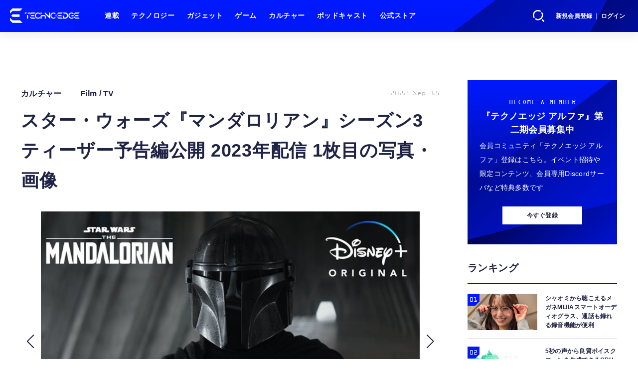

--- FILE ---
content_type: text/html; charset=utf-8
request_url: https://www.techno-edge.net/article/img/2022/09/15/287/1786.html
body_size: 11053
content:
<!doctype html>
<html lang="ja" prefix="og: http://ogp.me/ns#">
<head>
<meta charset="UTF-8">
<meta name="viewport" content="width=device-width, initial-scale=1, user-scalable=yes">
<meta property="fb:app_id" content="586436472983999">
<link rel="stylesheet" href="/base/css/a.css?__=2026010602">
<script type="text/javascript">
(function(w,k,v,k2,v2) {
  w[k]=v; w[k2]=v2;
  var val={}; val[k]=v; val[k2]=v2;
  (w.dataLayer=w.dataLayer||[]).push(val);
})(window, 'tpl_name', 'pages/image', 'tpl_page', 'image');
</script>
<script src="/base/scripts/jquery-3.6.0.min.js"></script>
<script type="text/javascript" async src="/base/scripts/a.min.js?__=2026010602"></script>

        
            <title>スター・ウォーズ『マンダロリアン』シーズン3 ティーザー予告編公開 2023年配信 1枚目の写真・画像 | テクノエッジ TechnoEdge</title>
    <meta name="keywords" content="スター・ウォーズ『マンダロリアン』シーズン3 ティーザー予告編公開 2023年配信,画像,写真,ニュース,テクノエッジ TechnoEdge">
    <meta name="description" content="ファンイベントD23 Expo で、ディズニーがスター・ウォーズ実写シリーズ『マンダロリアン』シーズン3のティーザー予告編を公開しました。 Disney スター・ウォーズ『マンダロリアン』シーズン3 ティーザー予告編公開 2023年配信 1枚目の写真・画像">
    <meta name="thumbnail" content="https://www.techno-edge.net/imgs/ogp_f/1786.jpg">

        
              <meta name="twitter:title" content="スター・ウォーズ『マンダロリアン』シーズン3 ティーザー予告編公開 2023年配信 1枚目の写真・画像 | テクノエッジ TechnoEdge">
      <meta name="twitter:card" content="photo">
      <meta name="twitter:site" content="@TechnoedgeJP">
      <meta name="twitter:url" content="https://www.techno-edge.net/article/img/2022/09/15/287/1786.html">
      <meta name="twitter:image" content="https://www.techno-edge.net/imgs/p/IZmI57Jd3Vx2SpHeg6RFh-_YK5bhlZSTkpGQ/1786.jpg">
    
        <meta property="og:title" content="スター・ウォーズ『マンダロリアン』シーズン3 ティーザー予告編公開 2023年配信 1枚目の写真・画像 | テクノエッジ TechnoEdge">
    <meta property="og:description" content="ファンイベントD23 Expo で、ディズニーがスター・ウォーズ実写シリーズ『マンダロリアン』シーズン3のティーザー予告編を公開しました。 Disney スター・ウォーズ『マンダロリアン』シーズン3 ティーザー予告編公開 2023年配信 1枚目の写真・画像">

    
    <meta property="og:type" content="article">
  <meta property="og:site_name" content="テクノエッジ TechnoEdge">
  <meta property="og:url" content="https://www.techno-edge.net/article/img/2022/09/15/287/1786.html">
    <meta property="og:image" content="https://www.techno-edge.net/imgs/ogp_f/1786.jpg">

<link rel="apple-touch-icon" sizes="76x76" href="/base/images/touch-icon-76.png?__=2026010602">
<link rel="apple-touch-icon" sizes="120x120" href="/base/images/touch-icon-120.png?__=2026010602">
<link rel="apple-touch-icon" sizes="152x152" href="/base/images/touch-icon-152.png?__=2026010602">
<link rel="apple-touch-icon" sizes="180x180" href="/base/images/touch-icon-180.png?__=2026010602">

<meta name='robots' content='max-image-preview:large' /><meta name="cXenseParse:iid-articleid" content="287">
<meta name="cXenseParse:iid-article-title" content="スター・ウォーズ『マンダロリアン』シーズン3 ティーザー予告編公開 2023年配信">
<meta name="cXenseParse:iid-page-type" content="画像ページ">
<meta name="cXenseParse:iid-page-name" content="image">
<meta name="cXenseParse:iid-category" content="カルチャー">
<meta name="cXenseParse:iid-subcategory" content="Film / TV">
<meta name="cXenseParse:iid-hidden-adsense" content="false">
<meta name="cXenseParse:iid-hidden-other-ad" content="false">
<meta name="cXenseParse:iid-giga-name" content="Star Wars">
<meta name="cXenseParse:iid-giga-name" content="Disney Plus">
<meta name="cXenseParse:iid-giga-name" content="Ittousai">
<meta name="cXenseParse:iid-article-type" content="通常記事">
<meta name="cXenseParse:iid-provider-name" content="テクノエッジ TechnoEdge">
<meta name="cXenseParse:author" content="Ittousai">
<meta name="cXenseParse:recs:publishtime" content="2022-09-15T18:33:50+0900">
<meta name="cxenseparse:iid-publish-yyyy" content="2022">
<meta name="cxenseparse:iid-publish-yyyymm" content="202209">
<meta name="cxenseparse:iid-publish-yyyymmdddd" content="20220915">
<!-- ここにスクリプトなどを置いてください -->
<meta name='ir-site-verification-token' value='88789769' />

<!-- テーマカラー -->
<meta name="theme-color" content="#0019FF">
<!-- テーマカラー　モード指定 -->
<meta name="theme-color" media="(prefers-color-scheme: light)" content="#0019FF">
<meta name="theme-color" media="(prefers-color-scheme: dark)" content="#0019FF">

<link rel="stylesheet" href="https://use.typekit.net/tvx5yqd.css">

<link rel="stylesheet" href="https://cdnjs.cloudflare.com/ajax/libs/Swiper/8.2.4/swiper-bundle.min.css" integrity="sha512-olodyt/aRzIO9o/gZkW0xrVyYDFtBZ+PjH/T/o74P4jLADOwHqyB8LGmcqbbiaWnlsn1VYEadotewGO3y4Y3fQ==" crossorigin="anonymous" referrerpolicy="no-referrer" />
<script src="https://cdnjs.cloudflare.com/ajax/libs/Swiper/8.2.4/swiper-bundle.min.js" integrity="sha512-Hvn3pvXhhG39kmZ8ue3K8hw8obT4rfLXHE5n+IWNCMkR6oV3cfkQNUQqVvX3fNJO/JtFeo/MfLmqp5bqAT+8qg==" crossorigin="anonymous" referrerpolicy="no-referrer"></script>
<script src="https://cdnjs.cloudflare.com/ajax/libs/body-scroll-lock/3.1.5/bodyScrollLock.min.js" integrity="sha512-HowizSDbQl7UPEAsPnvJHlQsnBmU2YMrv7KkTBulTLEGz9chfBoWYyZJL+MUO6p/yBuuMO/8jI7O29YRZ2uBlA==" crossorigin="anonymous" referrerpolicy="no-referrer"></script>
<link rel="stylesheet" href="https://cdnjs.cloudflare.com/ajax/libs/Modaal/0.4.4/css/modaal.min.css" integrity="sha512-hy4ogK/McVqjtA/tuCa8SMmrk9gydD+Mlj3E7rAIj8EbSAuj1hOJxjG5tx6ShzUar16ccfESGj4nO3HiK6WIyQ==" crossorigin="anonymous" referrerpolicy="no-referrer" />
<script src="https://cdnjs.cloudflare.com/ajax/libs/Modaal/0.4.4/js/modaal.min.js" integrity="sha512-nHgjiAB+J6KrOqNCT7NFIkxXZ/ZYrSFLm1herueNG50Sy8yz9nnCXsugcuzG2d500D/a0dH8huUwC26mZs24uw==" crossorigin="anonymous" referrerpolicy="no-referrer"></script>

<script src="/base/scripts/mms-customize.js"></script><script async src="https://securepubads.g.doubleclick.net/tag/js/gpt.js"></script>
<script>
  window.googletag = window.googletag || {cmd: []};
  var cX = cX || {}; cX.callQueue = cX.callQueue || [];
  cX.callQueue.push(['invoke', function() {
    googletag.cmd.push(function() {
      var sizeMapping = googletag.sizeMapping().addSize([768,0], [[728,90], [728,250], [970,250], [1,1]]).addSize([0,0], [[320,100], [1,1]]).build();
      googletag.defineSlot('/2261101/techno-edge_rwd_header2', [[320, 100], [728, 90], [728,250], [970,250]], 'div-gpt-ad-header2').defineSizeMapping(sizeMapping).addService(googletag.pubads()).setCollapseEmptyDiv(true);
      googletag.defineSlot('/2261101/techno-edge_rwd_wide1', [[320, 100], [728, 90], [970,250]], 'div-gpt-ad-wide1').defineSizeMapping(sizeMapping).addService(googletag.pubads()).setCollapseEmptyDiv(true);
      googletag.defineSlot('/2261101/techno-edge_rwd_right1', [[300,250], [300,600], [300,500]], 'div-gpt-ad-right1').addService(googletag.pubads()).setCollapseEmptyDiv(true);
      googletag.defineSlot('/2261101/techno-edge_rwd_right2', [[300,250], [300,600], [300,500]], 'div-gpt-ad-right2').addService(googletag.pubads()).setCollapseEmptyDiv(true);
      googletag.pubads().setTargeting('dc', window.innerWidth < 768 ? 'dcs' : 'dcp');
      googletag.pubads().setTargeting('CxSegments', cX.getUserSegmentIds({persistedQueryId:'103c35db41bdb997c80835fa7c8343832c9821e5'}));
      googletag.pubads().enableSingleRequest();
      googletag.enableServices();
    });
  }]);
</script>

<link rel="canonical" href="https://www.techno-edge.net/article/img/2022/09/15/287/1786.html">
<link rel="alternate" media="only screen and (max-width: 640px)" href="https://www.techno-edge.net/article/img/2022/09/15/287/1786.html">
<link rel="alternate" type="application/rss+xml" title="RSS" href="https://www.techno-edge.net/rss20/index.rdf">

</head>

<body class="thm-page-arti-image page-cate--culture page-cate--culture-film page-subcate--film" data-nav="culture">
<script>var dataLayer = dataLayer || [];dataLayer.push({'customCategory': 'culture','customSubCategory': 'film','customProvider': 'テクノエッジ TechnoEdge','customAuthorId': '1','customAuthorName': 'Ittousai','customPrimaryGigaId': '400','customPrimaryGigaName': 'Star Wars'});</script><noscript><iframe src="//www.googletagmanager.com/ns.html?id=GTM-MWBD5H2" height="0" width="0" style="display:none;visibility:hidden"></iframe></noscript>
<script>
(function(w,d,s,l,i){w[l]=w[l]||[];w[l].push({'gtm.start':
new Date().getTime(),event:'gtm.js'});var f=d.getElementsByTagName(s)[0],
j=d.createElement(s),dl=l!='dataLayer'?'&l='+l:'';j.async=true;j.src=
'//www.googletagmanager.com/gtm.js?id='+i+dl;f.parentNode.insertBefore(j,f);
})(window,document,'script','dataLayer','GTM-MWBD5H2');
</script>

<header class="thm-header">
  <div class="header-wrapper cf">
<div class="header-logo">
  <a class="link" href="https://www.techno-edge.net/" data-sub-title=""><img class="logo" src="/base/images/header-logo.2026010602.png" alt="テクノエッジ TechnoEdge"></a>
</div><div class="header-menu-buttons">
  <button type="button" class="btn-header-search">検索</button>
  <button type="button" class="btn-header-menu">メニュー</button>
  <button type="button" class="btn-header-sign-up-in" data-modal="mms-sign-in">新規会員登録 ｜ ログイン</button>
  <button type="button" class="btn-header-member"><img  alt="" /></button>
</div><div class="header-search">
  <div class="inner">
  	<form action="/pages/search.html" method="get">
      <div class="form-search">
        <div class="form-search-input"><input type="text" name="q" placeholder="記事を検索する" /></div>
      </div>
    </form>
  </div>
</div><div class="header-menu-navi">
  <div class="inner">

  <nav class="thm-nav global-nav js-global-nav">
    <ul class="nav-main-menu js-main-menu">

      <li class="item js-nav-home">
        <a class="link" href="/pages/series.html">連載</a>
      </li>

      <li class="item js-nav-technology">
        <a class="link" href="/category/technology/latest/">テクノロジー</a>
      </li>

      <li class="item js-nav-gadget">
        <a class="link" href="/category/gadget/latest/">ガジェット</a>
      </li>

      <li class="item js-nav-gaming">
        <a class="link" href="/category/gaming/latest/">ゲーム</a>
      </li>

      <li class="item js-nav-culture">
        <a class="link" href="/category/culture/latest/">カルチャー</a>
      </li>

      <li class="item js-nav-podcast">
        <a class="link" href="/pages/podcast.html">ポッドキャスト</a>
      </li>

      <li class="item js-nav-store">
        <a class="link" href="/pages/store.html">公式ストア</a>
      </li>
    </ul>
  </nav>

  <div class="header-sns">
    <div class="header-sns-title">FOLLOW US</div>
    <ul class="sns-list">
      <li class="sns-item sns-item--twitter"><a href="https://twitter.com/TechnoEdgeJP" target="_blank" rel="nofollow"><img src="/base/images/icon_sns_xtwitter03.svg" width="18" height="18" alt="X"></a></li>
      <li class="sns-item sns-item--rss"><a href="/rss20/index.rdf" target="_blank" rel="nofollow"><img src="/base/images/icon_sns_rss02.svg" width="20" height="20" alt="rss"></a></li>
      <li class="sns-item sns-item--youtube"><a href="https://www.youtube.com/@techno-edge" target="_blank" rel="nofollow"><img src="/base/images/youtube_social_circle_red.png" width="22" height="22" alt="youtube"></a></li>
    </ul>
  </div>

  </div>
</div><div class="header-sign-up-in">
  <a href="#" data-modal="mms-sign-in">新規会員登録 ｜ ログイン</a>
</div>

<div class="header-menu-member">
  <div class="inner">
    <div class="member-avater">
      <div class="member-avater-img"><img alt="" /></div>
      <div class="member-avater-name"></div>
    </div>
    <ul class="member-menu">
      <li><a href="#" data-modal="mms-edit-profile">個人設定</a></li>
      <li><a href="#" data-modal="mms-change-plan">プラン変更</a></li>
      <li><a href="#" data-modal="mms-history">プラン履歴</a></li>
      <li><a href="#" data-modal="mms-change-password">パスワード変更</a></li>
      <li><a href="#" class="btn-header-logout" data-modal="mms-log-out">ログアウト</a></li>
    </ul>
  </div>
</div>
  </div>
<!-- global_nav -->
</header>

<div class="thm-body cf">
  <div class="breadcrumb">
<span id="breadcrumbTop"><a class="link" href="https://www.techno-edge.net/"><span class="item icon icon-bc--home">ホーム</span></a></span>
<i class="separator icon icon-bc--arrow"> › </i>
<span id="BreadcrumbSecond">
  <a class="link" href="/category/culture/">
    <span class="item icon icon-bc--culture">カルチャー</span>
  </a>
</span>
<i class="separator icon icon-bc--arrow"> › </i>
<span id="BreadcrumbThird">
  <a class="link" href="/category/culture/film/latest/">
    <span class="item icon icon-bc--film">Film / TV</span>
  </a>
</span>
<i class="separator icon icon-bc--arrow"> › </i>

    <span id="breadcrumbLast"><a class="link" href="/article/2022/09/15/287.html"><span class="item icon icon-bc--article">記事</span></a></span>
    <i class="separator icon icon-bc--arrow"> › </i>

    <span class="item">写真・画像</span>
  </div>
  <main class="thm-main">
<div class="ad-banner ad-banner--headerbanner">
<div id='div-gpt-ad-header2' style="min-width:320px;min-height:100px;">
  <script>
    cX.callQueue.push(['invoke', function() {
      googletag.cmd.push(function() { googletag.display('div-gpt-ad-header2'); });
    }]);
  </script>
</div>
</div><header class="arti-header">

  <h1 class="head">スター・ウォーズ『マンダロリアン』シーズン3 ティーザー予告編公開 2023年配信 1枚目の写真・画像</h1>
  <div class="group">
    <span class="category-group-name">カルチャー</span>
    <span class="category-name">Film / TV</span>
  </div>
  <div class="date">
    <time class="pubdate" itemprop="datePublished" datetime="2022-09-15T18:33:50+09:00">2022 Sep 15</time>
  </div>
</header>


<div class="arti-content arti-content--image">
            <link rel="stylesheet" href="/base/css/swiper-bundle.min.css"/>
    <div class="figure-area figure-area--zoom swiper">
      <div class="swiper-wrapper">
                          
                                          <figure class="figure swiper-slide">
            <img class="image"
                 src="/imgs/zoom/1786.jpg"
                 alt="スター・ウォーズ『マンダロリアン』シーズン3 ティーザー予告編公開 2023年配信"
                 width="640"
                 height="360">
            <figcaption class="figcaption">
                                  <span class="caption copyright">Disney</span>
                              <span class="caption">スター・ウォーズ『マンダロリアン』シーズン3 ティーザー予告編公開 2023年配信</span>
            </figcaption>
          </figure>
                  
                    <figure class="figure swiper-slide">
            <img class="image"
                 src="/imgs/zoom/1787.jpg"
                 alt="スター・ウォーズ『マンダロリアン』シーズン3 ティーザー予告編公開 2023年配信"
                 width="640"
                 height="360">
            <figcaption class="figcaption">
                                  <span class="caption copyright">Disney</span>
                              <span class="caption">スター・ウォーズ『マンダロリアン』シーズン3 ティーザー予告編公開 2023年配信</span>
            </figcaption>
          </figure>
                  
                    <figure class="figure swiper-slide">
            <img class="image"
                 src="/imgs/zoom/1789.jpg"
                 alt="スター・ウォーズ『マンダロリアン』シーズン3 ティーザー予告編公開 2023年配信"
                 width="640"
                 height="360">
            <figcaption class="figcaption">
                                  <span class="caption copyright">Disney</span>
                              <span class="caption">スター・ウォーズ『マンダロリアン』シーズン3 ティーザー予告編公開 2023年配信</span>
            </figcaption>
          </figure>
                  
                    <figure class="figure swiper-slide">
            <img class="image"
                 src="/imgs/zoom/1790.jpg"
                 alt="スター・ウォーズ『マンダロリアン』シーズン3 ティーザー予告編公開 2023年配信"
                 width="640"
                 height="360">
            <figcaption class="figcaption">
                                  <span class="caption copyright">Disney</span>
                              <span class="caption">スター・ウォーズ『マンダロリアン』シーズン3 ティーザー予告編公開 2023年配信</span>
            </figcaption>
          </figure>
                  
                    <figure class="figure swiper-slide">
            <img class="image"
                 src="/imgs/zoom/1791.jpg"
                 alt="スター・ウォーズ『マンダロリアン』シーズン3 ティーザー予告編公開 2023年配信"
                 width="640"
                 height="360">
            <figcaption class="figcaption">
                                  <span class="caption copyright">Disney</span>
                              <span class="caption">スター・ウォーズ『マンダロリアン』シーズン3 ティーザー予告編公開 2023年配信</span>
            </figcaption>
          </figure>
                  
                    <figure class="figure swiper-slide">
            <img class="image"
                 src="/imgs/zoom/1792.jpg"
                 alt="スター・ウォーズ『マンダロリアン』シーズン3 ティーザー予告編公開 2023年配信"
                 width="640"
                 height="360">
            <figcaption class="figcaption">
                                  <span class="caption copyright">Disney</span>
                              <span class="caption">スター・ウォーズ『マンダロリアン』シーズン3 ティーザー予告編公開 2023年配信</span>
            </figcaption>
          </figure>
                  
                    <figure class="figure swiper-slide">
            <img class="image"
                 src="/imgs/zoom/1793.jpg"
                 alt="スター・ウォーズ『マンダロリアン』シーズン3 ティーザー予告編公開 2023年配信"
                 width="640"
                 height="360">
            <figcaption class="figcaption">
                                  <span class="caption copyright">Disney</span>
                              <span class="caption">スター・ウォーズ『マンダロリアン』シーズン3 ティーザー予告編公開 2023年配信</span>
            </figcaption>
          </figure>
                  
                    <figure class="figure swiper-slide">
            <img class="image"
                 src="/imgs/zoom/1794.jpg"
                 alt="スター・ウォーズ『マンダロリアン』シーズン3 ティーザー予告編公開 2023年配信"
                 width="640"
                 height="360">
            <figcaption class="figcaption">
                                  <span class="caption copyright">Disney</span>
                              <span class="caption">スター・ウォーズ『マンダロリアン』シーズン3 ティーザー予告編公開 2023年配信</span>
            </figcaption>
          </figure>
                  
                    <figure class="figure swiper-slide">
            <img class="image"
                 src="/imgs/zoom/1795.jpg"
                 alt="スター・ウォーズ『マンダロリアン』シーズン3 ティーザー予告編公開 2023年配信"
                 width="640"
                 height="360">
            <figcaption class="figcaption">
                                  <span class="caption copyright">Disney</span>
                              <span class="caption">スター・ウォーズ『マンダロリアン』シーズン3 ティーザー予告編公開 2023年配信</span>
            </figcaption>
          </figure>
              </div>
      <div class="swiper-pagination"></div>
      <div class="swiper-button-prev"></div>
      <div class="swiper-button-next"></div>
    </div>
    <div class="figure-pagination">
      <ul class="paging-list">
        <li class="item paging-back">
          <a class="link icon icon--paging-back" href="/article/2022/09/15/287.html">この記事へ戻る
            <span class="count">1/9</span>
          </a>
        </li>
      </ul>
    </div>
            <script src="/base/scripts/swiper-bundle.min.js"></script>
    <script>
      var _image_urls = [];
              _image_urls[0] = 'https://www.techno-edge.net/article/img/2022/09/15/287/1786.html';
              _image_urls[1] = 'https://www.techno-edge.net/article/img/2022/09/15/287/1787.html';
              _image_urls[2] = 'https://www.techno-edge.net/article/img/2022/09/15/287/1789.html';
              _image_urls[3] = 'https://www.techno-edge.net/article/img/2022/09/15/287/1790.html';
              _image_urls[4] = 'https://www.techno-edge.net/article/img/2022/09/15/287/1791.html';
              _image_urls[5] = 'https://www.techno-edge.net/article/img/2022/09/15/287/1792.html';
              _image_urls[6] = 'https://www.techno-edge.net/article/img/2022/09/15/287/1793.html';
              _image_urls[7] = 'https://www.techno-edge.net/article/img/2022/09/15/287/1794.html';
              _image_urls[8] = 'https://www.techno-edge.net/article/img/2022/09/15/287/1795.html';
            var _ad_refresh_count = "1";
      _ad_refresh_count = +_ad_refresh_count ? +_ad_refresh_count : 0;
      var _cnt = _ad_refresh_count;
      var history_replace = "no";
      
      const swiper = new Swiper(".swiper", {
        initialSlide: 0,
        loop: true,
        autoHeight: true,
        pagination: {
          el: ".swiper-pagination"
        },
        navigation: {
          nextEl: ".swiper-button-next",
          prevEl: ".swiper-button-prev"
        },
        on: {
          afterInit: (swiper) => {
            swiper.on('slideChangeTransitionEnd', function (swiper) {
              // 画像スライドイベント
              var _image_num = swiper.realIndex + 1;

              // ブラウザのタイトル変更
              document.title = document.title.replace(/\s\d+枚目の写真・画像/g, ' ' + _image_num + '枚目の写真・画像');

              // 記事タイトル変更
              var _h1 = document.querySelector('h1');
              _h1.innerText = _h1.innerText.replace(/\s\d+枚目の写真・画像/g, ' ' + _image_num + '枚目の写真・画像');

              // 画像番号変更
              document.querySelector('.count').innerText = _image_num + '/9';

              // ブラウザのURL変更
              if (history_replace === 'yes') {
                history.replaceState(null, null, _image_urls[swiper.realIndex]);
              }

              // 広告更新
              _cnt--;

              if (typeof googletag !== 'undefined' && _cnt == 0)
              {
                googletag.cmd.push(function () {
                  googletag.pubads().refresh();
                });
              }

              if (_cnt <= 0) _cnt = _ad_refresh_count;
            });
          }
        }
      });
    </script>
  </div>
<ul class="thumb-list cf">

  <li class="item">
    <a class="link" href="/article/img/2022/09/15/287/1786.html">
      <img class="image" src="/imgs/p/jqW90cnKVMj4kRAZxYSv85uZ4JfulZSTkpGQ/1786.jpg" alt="スター・ウォーズ『マンダロリアン』シーズン3 ティーザー予告編公開 2023年配信" width="120" height="120">
    </a>
  </li>

  <li class="item">
    <a class="link" href="/article/img/2022/09/15/287/1787.html">
      <img class="image" src="/imgs/p/jqW90cnKVMj4kRAZxYSv85uZ4JfulZSTkpGQ/1787.jpg" alt="スター・ウォーズ『マンダロリアン』シーズン3 ティーザー予告編公開 2023年配信" width="120" height="120">
    </a>
  </li>

  <li class="item">
    <a class="link" href="/article/img/2022/09/15/287/1789.html">
      <img class="image" src="/imgs/p/jqW90cnKVMj4kRAZxYSv85uZ4JfulZSTkpGQ/1789.jpg" alt="スター・ウォーズ『マンダロリアン』シーズン3 ティーザー予告編公開 2023年配信" width="120" height="120">
    </a>
  </li>

  <li class="item">
    <a class="link" href="/article/img/2022/09/15/287/1790.html">
      <img class="image" src="/imgs/p/jqW90cnKVMj4kRAZxYSv85uZ4JfulZSTkpGQ/1790.jpg" alt="スター・ウォーズ『マンダロリアン』シーズン3 ティーザー予告編公開 2023年配信" width="120" height="120">
    </a>
  </li>

  <li class="item">
    <a class="link" href="/article/img/2022/09/15/287/1791.html">
      <img class="image" src="/imgs/p/jqW90cnKVMj4kRAZxYSv85uZ4JfulZSTkpGQ/1791.jpg" alt="スター・ウォーズ『マンダロリアン』シーズン3 ティーザー予告編公開 2023年配信" width="120" height="120">
    </a>
  </li>

  <li class="item">
    <a class="link" href="/article/img/2022/09/15/287/1792.html">
      <img class="image" src="/imgs/p/jqW90cnKVMj4kRAZxYSv85uZ4JfulZSTkpGQ/1792.jpg" alt="スター・ウォーズ『マンダロリアン』シーズン3 ティーザー予告編公開 2023年配信" width="120" height="120">
    </a>
  </li>

  <li class="item">
    <a class="link" href="/article/img/2022/09/15/287/1793.html">
      <img class="image" src="/imgs/p/jqW90cnKVMj4kRAZxYSv85uZ4JfulZSTkpGQ/1793.jpg" alt="スター・ウォーズ『マンダロリアン』シーズン3 ティーザー予告編公開 2023年配信" width="120" height="120">
    </a>
  </li>

  <li class="item">
    <a class="link" href="/article/img/2022/09/15/287/1794.html">
      <img class="image" src="/imgs/p/jqW90cnKVMj4kRAZxYSv85uZ4JfulZSTkpGQ/1794.jpg" alt="スター・ウォーズ『マンダロリアン』シーズン3 ティーザー予告編公開 2023年配信" width="120" height="120">
    </a>
  </li>

  <li class="item">
    <a class="link" href="/article/img/2022/09/15/287/1795.html">
      <img class="image" src="/imgs/p/jqW90cnKVMj4kRAZxYSv85uZ4JfulZSTkpGQ/1795.jpg" alt="スター・ウォーズ『マンダロリアン』シーズン3 ティーザー予告編公開 2023年配信" width="120" height="120">
    </a>
  </li>
</ul>

<div class="ad-banner ad-banner--headerbanner">
<div id='div-gpt-ad-wide1' style="min-width:320px;min-height:100px;">
  <script>
    cX.callQueue.push(['invoke', function() {
      googletag.cmd.push(function() { googletag.display('div-gpt-ad-wide1'); });
    }]);
  </script>
</div>
</div>

  </main>
  <aside class="thm-aside">
<div class="ad-banner ad-banner--primedisplay">
<div id='div-gpt-ad-right1' style="min-width:300px;min-height:250px;">
  <script>
    cX.callQueue.push(['invoke', function() {
      googletag.cmd.push(function() { googletag.display('div-gpt-ad-right1'); });
    }]);
  </script>
</div>
</div><section class="sidebox sidebox-membership">
  <div class="membership">
 <div class="membership-content">
    <div class="title-en">BECOME A MEMBER</div>
    <div class="title"><span>『テクノエッジ アルファ』</span><span>第二期会員募集中</span></div>
    <p>会員コミュニティ「テクノエッジ アルファ」登録はこちら。イベント招待や限定コンテンツ、会員専用Discordサーバなど特典多数です</p>
      <div class="membership-actions">
        <button  class="btn btn-membership-modal" mms-product-id="963">今すぐ登録</button>
      </div>
  </div>
  </div>
</section><section class="sidebox sidebox-ranking ">
  <h2 class="caption"><span class="inner">ランキング</span></h2>
  <ol class="ranking-list">

<li class="item  ">
  <a class="link" href="/article/2026/01/20/4825.html"><article class="side-content">
    <img class="figure" src="/imgs/p/vKYVI6SPtBStx31FZGDRdg2YgJaOlZSTkpGQ/29332.jpg" alt="シャオミから聴こえるメガネMIJIAスマートオーディオグラス、通話も録れる録音機能が便利 画像" width="280" height="157">
    <span class="figcaption">シャオミから聴こえるメガネMIJIAスマートオーディオグラス、通話も録れる録音機能が便利</span>
  </article></a>
</li>

<li class="item  ">
  <a class="link" href="/article/2026/01/23/4832.html"><article class="side-content">
    <img class="figure" src="/imgs/p/vKYVI6SPtBStx31FZGDRdg2YgJaOlZSTkpGQ/29303.png" alt="5秒の声から良質ボイスクローンを生成できるCPU動作の軽量ローカルAI「Pocket TTS」、AIにゲームで遊ばせたら別ジャンルでも能力が向上した研究など生成AI技術5つを解説（生成AIウィークリー） 画像" width="280" height="120">
    <span class="figcaption">5秒の声から良質ボイスクローンを生成できるCPU動作の軽量ローカルAI「Pocket TTS」、AIにゲームで遊ばせたら別ジャンルでも能力が向上した研究など生成AI技術5つを解説（生成AIウィークリー）</span>
  </article></a>
</li>

<li class="item  ">
  <a class="link" href="/article/2026/01/24/4835.html"><article class="side-content">
    <img class="figure" src="/imgs/p/vKYVI6SPtBStx31FZGDRdg2YgJaOlZSTkpGQ/29389.jpg" alt="M5 Pro／Max搭載MacBook Pro発表？クリエイター向けイベント「Apple Experrience」1月27～29日に開催 画像" width="280" height="186">
    <span class="figcaption">M5 Pro／Max搭載MacBook Pro発表？クリエイター向けイベント「Apple Experrience」1月27～29日に開催</span>
  </article></a>
</li>

<li class="item  ">
  <a class="link" href="/article/2026/01/19/4824.html"><article class="side-content">
    <img class="figure" src="/imgs/p/vKYVI6SPtBStx31FZGDRdg2YgJaOlZSTkpGQ/29299.jpg" alt="家庭用GPUを使い良質な画像をわずか1秒で生成する「FLUX.2 [klein]」登場。商用利用可能モデルも（生成AIクローズアップ） 画像" width="280" height="184">
    <span class="figcaption">家庭用GPUを使い良質な画像をわずか1秒で生成する「FLUX.2 [klein]」登場。商用利用可能モデルも（生成AIクローズアップ）</span>
  </article></a>
</li>

<li class="item  ">
  <a class="link" href="/article/2026/01/23/4833.html"><article class="side-content">
    <img class="figure" src="/imgs/p/vKYVI6SPtBStx31FZGDRdg2YgJaOlZSTkpGQ/29386.jpg" alt="Grokの性的画像問題、11日間で約300万枚生成か。1分あたり190枚ペース、約2.3万枚は児童含む 画像" width="280" height="186">
    <span class="figcaption">Grokの性的画像問題、11日間で約300万枚生成か。1分あたり190枚ペース、約2.3万枚は児童含む</span>
  </article></a>
</li>
  </ol>
  <a class="more" href="/article/ranking/"><span class="circle-arrow">アクセスランキングをもっと見る</span></a>
</section>

<section class="sidebox sidebox-pickup ">
  <h2 class="caption"><span class="inner">おすすめ</span></h2>
  <ul class="pickup-list">

    <li class="item  item--is-link  item--highlight">
      <a class="link" href="https://www.techno-edge.net/article/2025/10/01/4632.html"  ><article class="side-content">

        <img class="figure" src="/imgs/p/vKYVI6SPtBStx31FZGDRdg2YgJaOlZSTkpGQ/27840.jpg" alt=" 画像" width="280" height="185">
        <div class="figcaption">
          <h3 class="title">Amazonプライム感謝祭で高性能ロボット掃除機MOVA P50 Ultraが半額＋さらに5％オフ。水拭きモップ自動洗浄・乾燥まで対応ハイエンドモデル</h3>
        </div>
      </article></a>
    </li>
        
    <li class="item  item--is-link  ">
      <a class="link" href="https://www.techno-edge.net/article/2024/01/31/2721.html"  ><article class="side-content">

        <img class="figure" src="/imgs/p/vKYVI6SPtBStx31FZGDRdg2YgJaOlZSTkpGQ/25638.jpg" alt=" 画像" width="280" height="146">
        <div class="figcaption">
          <h3 class="title">生成AIグラビアギャラリー</h3>
        </div>
      </article></a>
    </li>
        
    <li class="item  item--is-link  ">
      <a class="link" href="https://www.techno-edge.net/article/2025/11/21/4726.html"  ><article class="side-content">

        <img class="figure" src="/imgs/p/vKYVI6SPtBStx31FZGDRdg2YgJaOlZSTkpGQ/28643.png" alt=" 画像" width="280" height="210">
        <div class="figcaption">
          <h3 class="title">「AIを使う人材が欲しい」企業と「AIを使いこなせない」現場——ギャップを埋める方法とは</h3>
        </div>
      </article></a>
    </li>
        
    <li class="item  item--is-link  ">
      <a class="link" href="https://www.techno-edge.net/article/2024/10/31/3801.html"  ><article class="side-content">

        <img class="figure" src="/imgs/p/vKYVI6SPtBStx31FZGDRdg2YgJaOlZSTkpGQ/18831.jpg" alt=" 画像" width="280" height="146">
        <div class="figcaption">
          <h3 class="title">テクノエッジ アルファ会員登録はこちら。コミュニティ参加ガイド</h3>
        </div>
      </article></a>
    </li>
        
    <li class="item  item--is-link  ">
      <a class="link" href="https://www.techno-edge.net/article/2025/12/26/4796.html"  ><article class="side-content">

        <img class="figure" src="/imgs/p/vKYVI6SPtBStx31FZGDRdg2YgJaOlZSTkpGQ/29160.jpg" alt=" 画像" width="280" height="186">
        <div class="figcaption">
          <h3 class="title">CORSAIR K65 PLUS WIRELESS・M75レビュー Macと映える静音75%メカニカルゲーミングキーボード・マウスで勝率も生産性も向上</h3>
        </div>
      </article></a>
    </li>
          </ul>
</section>

<section class="sidebox sidebox-pickup special">
  <h2 class="caption"><span class="inner">連載</span></h2>
  <ul class="pickup-list">

    <li class="item  item--is-link  item--highlight">
      <a class="link" href="https://www.techno-edge.net/special/634/recent/"  ><article class="side-content">

        <img class="figure" src="/imgs/p/vKYVI6SPtBStx31FZGDRdg2YgJaOlZSTkpGQ/15879.jpg" alt=" 画像" width="280" height="185">
        <div class="figcaption">
          <h3 class="title">西川善司のバビンチョなテクノコラム（西川善司）</h3>
        </div>
      </article></a>
    </li>
        
    <li class="item  item--is-link  ">
      <a class="link" href="https://www.techno-edge.net/special/560/recent/%E7%94%9F%E6%88%90AI%E3%82%B0%E3%83%A9%E3%83%93%E3%82%A2%E3%82%92%E3%82%B0%E3%83%A9%E3%83%93%E3%82%A2%E3%82%AB%E3%83%A1%E3%83%A9%E3%83%9E%E3%83%B3%E3%81%8C%E4%BD%9C%E3%82%8B%E3%81%A8%E3%81%A9%E3%81%86%E3%81%AA%E3%82%8B%EF%BC%9F"  ><article class="side-content">

        <img class="figure" src="/imgs/p/vKYVI6SPtBStx31FZGDRdg2YgJaOlZSTkpGQ/14477.jpg" alt=" 画像" width="280" height="155">
        <div class="figcaption">
          <h3 class="title">生成AIグラビアをグラビアカメラマンが作るとどうなる？（西川和久）</h3>
        </div>
      </article></a>
    </li>
        
    <li class="item  item--is-link  ">
      <a class="link" href="https://www.techno-edge.net/special/520/recent/%E7%94%9F%E6%88%90AI%E3%82%A6%E3%82%A3%E3%83%BC%E3%82%AF%E3%83%AA%E3%83%BC"  ><article class="side-content">

        <img class="figure" src="/imgs/p/vKYVI6SPtBStx31FZGDRdg2YgJaOlZSTkpGQ/14478.jpg" alt=" 画像" width="280" height="146">
        <div class="figcaption">
          <h3 class="title">人知れず消えていったマイナーCPUを語ろう（大原雄介）</h3>
        </div>
      </article></a>
    </li>
        
    <li class="item  item--is-link  ">
      <a class="link" href="https://www.techno-edge.net/special/411/recent/"  ><article class="side-content">

        <img class="figure" src="/imgs/p/vKYVI6SPtBStx31FZGDRdg2YgJaOlZSTkpGQ/14476.jpg" alt=" 画像" width="280" height="126">
        <div class="figcaption">
          <h3 class="title">Google Tales（佐藤由紀子）</h3>
        </div>
      </article></a>
    </li>
        
    <li class="item  item--is-link  ">
      <a class="link" href="https://www.techno-edge.net/special/367/recent/"  ><article class="side-content">

        <img class="figure" src="/imgs/p/vKYVI6SPtBStx31FZGDRdg2YgJaOlZSTkpGQ/1330.jpg" alt=" 画像" width="280" height="186">
        <div class="figcaption">
          <h3 class="title">てくのじ何でも実験室（宮里圭介）</h3>
        </div>
      </article></a>
    </li>
          </ul>
</section>

<div class="sidebox sidebox-series-btn" >
<a href="/pages/series.html" class="btn">連載一覧</a>
</div><section class="sidebox sidebox-membership">
  <div class="membership">
 <div class="membership-content">
    <div class="title-en">BECOME A MEMBER</div>
    <div class="title"><span>『テクノエッジ アルファ』</span><span>第二期会員募集中</span></div>
    <p>会員コミュニティ「テクノエッジ アルファ」登録はこちら。イベント招待や限定コンテンツ、会員専用Discordサーバなど特典多数です</p>
      <div class="membership-actions">
        <button  class="btn btn-membership-modal" mms-product-id="963">今すぐ登録</button>
      </div>
  </div>
  </div>
</section>

<section class="sidebox sidebox-pickup release ">
  <h2 class="caption">
    <span class="inner">新着リリース一覧</span>
    <img src="/base/images/press_release_provider-prtimes2.png" alt="PR TIMES" class="logo">
  </h2>
  <ul class="pickup-list">
    <li class="item">
      <a class="link" href="https://www.techno-edge.net/release/prtimes2/20260123/22641.html"><article class="side-content">
        <img class="figure" alt="「スマホをかざすと思い出がよみがえる」体験を提供するyomiyomi、品川区主催ビジネスグランプリのファイナリスト選出" src="/release/imgs/list/66302.jpg">
        <span class="figcaption">
          <span class="title">「スマホをかざすと思い出がよみがえる」体験を提供するyomiyomi、品川区主催ビジネスグランプリのファイナリスト選出</span>
        </span>
      </article></a>
    </li>
    <li class="item">
      <a class="link" href="https://www.techno-edge.net/release/prtimes2/20260123/22640.html"><article class="side-content">
        <img class="figure" alt="準固体電池だから燃えにくく、安心して長く使えるモバイルバッテリーを2モデル発売" src="/release/imgs/list/66292.jpg">
        <span class="figcaption">
          <span class="title">準固体電池だから燃えにくく、安心して長く使えるモバイルバッテリーを2モデル発売</span>
        </span>
      </article></a>
    </li>
    <li class="item">
      <a class="link" href="https://www.techno-edge.net/release/prtimes2/20260123/22639.html"><article class="side-content">
        <img class="figure" alt="世界最小・最軽量級スマートディスプレイ「GUIDE01」クラウドファンディング支援総額1,500万円突破・ストレッチゴール達成" src="/release/imgs/list/66286.jpg">
        <span class="figcaption">
          <span class="title">世界最小・最軽量級スマートディスプレイ「GUIDE01」クラウドファンディング支援総額1,500万円突破・ストレッチゴール達成</span>
        </span>
      </article></a>
    </li>
    <li class="item">
      <a class="link" href="https://www.techno-edge.net/release/prtimes2/20260123/22638.html"><article class="side-content">
        <img class="figure" alt="【旅行の"もしも"に備える】3段階変形スーツケース「VELO」、Apple「探す（Find My）」ネットワーク対応の「紛失防止スマートトラッカー」をオプションラインナップに追加" src="/release/imgs/list/66271.jpg">
        <span class="figcaption">
          <span class="title">【旅行の"もしも"に備える】3段階変形スーツケース「VELO」、Apple「探す（Find My）」ネットワーク対応の「紛失防止スマートトラッカー」をオプションラインナップに追加</span>
        </span>
      </article></a>
    </li>
    <li class="item">
      <a class="link" href="https://www.techno-edge.net/release/prtimes2/20260123/22637.html"><article class="side-content">
        <img class="figure" alt="ブルーレイディスクレコーダー新製品 4Kチューナー内蔵ディーガ 3機種を発売" src="/release/imgs/list/66252.jpg">
        <span class="figcaption">
          <span class="title">ブルーレイディスクレコーダー新製品 4Kチューナー内蔵ディーガ 3機種を発売</span>
        </span>
      </article></a>
    </li>
  </ul>
  <a class="more" href="/release/prtimes2/"><span class="circle-arrow">テック系プレスリリースはこちら</span></a>
</section>

<div class="ad-banner ad-banner--primedisplay">
<div id='div-gpt-ad-right2' style="min-width:300px;min-height:250px;">
  <script>
    cX.callQueue.push(['invoke', function() {
      googletag.cmd.push(function() { googletag.display('div-gpt-ad-right2'); });
    }]);
  </script>
</div>
</div>
  </aside>
</div>
<div class="thm-footer">
<div class="breadcrumb">
    <span id="breadcrumbTop"><a class="link" href="https://www.techno-edge.net/"><span class="item icon icon-bc--home">ホーム</span></a></span>
<i class="separator icon icon-bc--arrow"> › </i>          <span id="BreadcrumbSecond">
  <a class="link" href="/category/culture/">
    <span class="item icon icon-bc--culture">カルチャー</span>
  </a>
</span>
<i class="separator icon icon-bc--arrow"> › </i>        <span id="BreadcrumbThird">
  <a class="link" href="/category/culture/film/latest/">
    <span class="item icon icon-bc--film">Film / TV</span>
  </a>
</span>
<i class="separator icon icon-bc--arrow"> › </i>  
  <span id="breadcrumbLast"><a class="link" href="/article/2022/09/15/287.html"><span class="item icon icon-bc--article">記事</span></a></span>
  <i class="separator icon icon-bc--arrow"> › </i>
  <span class="item">写真・画像</span>

</div><div class="footer-main">
  <div class="footer-head">
     <div>
      <h2 class="footer-logo">
        <a href="/"><img src="/base/images/logo.svg" alt="TechnoEdge" width="180" height="38"></a>
      </h2>
      <div class="footer-copyright">
      <span>&copy;TechnoEdge. All rights reserved.</span>
      </div>
     </div>
    <button id="pagetop" class="footer-pagetop">
      <span class="pagetop-text">PAGETOP</span>
      <span class="pagetop-icon"><img src="/base/images/icon_arrow03.svg" alt="TechnoEdge" width="24" height="24"></span>
    </button>
  </div>
  <div class="footer-body">
    <nav class="footer-nav">
      <ul class="nav-footer-menu footer-nav-main">
        <li class="item"><a href="/pages/series.html" class="link">連載</a></li>
        <li class="item"><a href="/category/technology/latest/" class="link">テクノロジー</a></li>
        <li class="item"><a href="/category/gadget/latest/" class="link">ガジェット</a></li>
        <li class="item"><a href="/category/gaming/latest/" class="link">ゲーム</a></li>
        <li class="item"><a href="/category/culture/latest/" class="link">カルチャー</a></li>
        <li class="item"><a href="/pages/podcast.html" class="link">ポッドキャスト</a></li>
        <li class="item"><a href="https://techno-edge.square.site/" class="link" target="_blank" rel="noreferrer">公式ストア</a></li>
      </ul>
      <ul class="nav-footer-menu footer-nav-sub">
        <li class="item"><a href="/pages/company.html" class="link">運営会社</a></li>
        <li class="item"><a href="/pages/privacy.html" class="link">プライバシーポリシー</a></li>
        <li class="item"><a href="/pages/userdata-external-transmission.html" class="link">利用者情報の外部送信について</a></li>
        <li class="item"><a href="/pages/terms.html" class="link">テクノエッジ会員規約</a></li>
        <li class="item"><a href="/pages/tokushoho.html" class="link">特定商取引法に基づく表記</a></li>
        <li class="item"><a href="/pages/ad.html" class="link">広告掲載について</a></li>
        <li class="item"><a href="https://forms.gle/behW3yt4Zg36dP8q8" target="_blank" rel="nofollow" class="link">情報提供はこちら</a></li>
      </ul>
    </nav>
  </div>
  <div class="footer-foot">
    <div class="footer-sns">
      <div class="footer-sns-title">FOLLOW US</div>
        <ul class="sns-list">
        <li class="sns-item sns-item--twitter"><a href="https://twitter.com/TechnoEdgeJP" target="_blank" rel="nofollow"><img src="/base/images/icon_sns_xtwitter03.svg" width="18" height="18" alt="X"></a></li>
        <li class="sns-item sns-item--rss"><a href="/rss20/index.rdf" target="_blank" rel="nofollow"><img src="/base/images/icon_sns_rss02.svg" width="20" height="20" alt="rss"></a></li>
        <li class="sns-item sns-item--youtube"><a href="https://www.youtube.com/@techno-edge" target="_blank" rel="nofollow"><img src="/base/images/youtube_social_circle_red.png" width="22" height="22" alt="youtube"></a></li>
      </ul>
    </div>
    <div class="footer-copyright">
      <span>&copy;TechnoEdge. All rights reserved.</span>
    </div>
  </div>
</div>

<div style="text-align:center;display:inline-block;width:100%;height:100px;margin:0 0 -10px 0;background: #191c39;"></div>
<div style="z-index:9999999; position:-webkit-sticky; position:fixed; left:0; text-align:center; bottom:0; width:100%">
<div id="div-gpt-ad-overlay1">
  <script>
    window.googletag = window.googletag || {cmd: []};
    googletag.cmd.push(function() {
    googletag.defineSlot('/2261101/techno-edge_sp_overlay1', [[1, 1], [320, 100]], 'div-gpt-ad-overlay1').addService(googletag.pubads()).setCollapseEmptyDiv(true);
    googletag.pubads().setTargeting('dc', window.innerWidth < 768 ? 'dcs' : 'dcp');
    googletag.enableServices();
    googletag.display('div-gpt-ad-overlay1');
    });
  </script>
</div>
</div>
</div>

<script type="text/javascript" src="https://front-api-gateway.account.media.iid.jp/v1/front/js?__=2026010602"></script>
<script type="text/javascript">
  MMS.register();
</script>
<!--
<script src="https://cdn.rocket-push.com/main.js" charset="utf-8" data-pushman-token="a289a5f52ddb71634431fa7b70d85310c40e9cce34c1630cb1ee668b9e9b6fef"></script>
-->

<script type="text/javascript" language="javascript">
    var vc_pid = "889980423";
</script><script type="text/javascript" src="//aml.valuecommerce.com/vcdal.js" async></script>

          <script>
    window.article_images_data = [
          
      {
        "page": "/article/img/2022/09/15/287/1786.html",
        "src" : "/imgs/p/nXpkkgAYtm6KDYo1w7-AdQ2eGJAWlZSTkpGQ/1786.jpg",
        "thumb": "/imgs/p/Mkw5QzhrrXC7JIJqjw6d_6mZPJcylZSTkpGQ/1786.jpg",
        "caption": "スター・ウォーズ『マンダロリアン』シーズン3 ティーザー予告編公開 2023年配信",
        "width": "1920",
        "height": "1080"
      },
          
      {
        "page": "/article/img/2022/09/15/287/1787.html",
        "src" : "/imgs/p/nXpkkgAYtm6KDYo1w7-AdQ2eGJAWlZSTkpGQ/1787.jpg",
        "thumb": "/imgs/p/Mkw5QzhrrXC7JIJqjw6d_6mZPJcylZSTkpGQ/1787.jpg",
        "caption": "スター・ウォーズ『マンダロリアン』シーズン3 ティーザー予告編公開 2023年配信",
        "width": "1920",
        "height": "1080"
      },
          
      {
        "page": "/article/img/2022/09/15/287/1789.html",
        "src" : "/imgs/p/nXpkkgAYtm6KDYo1w7-AdQ2eGJAWlZSTkpGQ/1789.jpg",
        "thumb": "/imgs/p/Mkw5QzhrrXC7JIJqjw6d_6mZPJcylZSTkpGQ/1789.jpg",
        "caption": "スター・ウォーズ『マンダロリアン』シーズン3 ティーザー予告編公開 2023年配信",
        "width": "1920",
        "height": "1080"
      },
          
      {
        "page": "/article/img/2022/09/15/287/1790.html",
        "src" : "/imgs/p/nXpkkgAYtm6KDYo1w7-AdQ2eGJAWlZSTkpGQ/1790.jpg",
        "thumb": "/imgs/p/Mkw5QzhrrXC7JIJqjw6d_6mZPJcylZSTkpGQ/1790.jpg",
        "caption": "スター・ウォーズ『マンダロリアン』シーズン3 ティーザー予告編公開 2023年配信",
        "width": "1920",
        "height": "1080"
      },
          
      {
        "page": "/article/img/2022/09/15/287/1791.html",
        "src" : "/imgs/p/nXpkkgAYtm6KDYo1w7-AdQ2eGJAWlZSTkpGQ/1791.jpg",
        "thumb": "/imgs/p/Mkw5QzhrrXC7JIJqjw6d_6mZPJcylZSTkpGQ/1791.jpg",
        "caption": "スター・ウォーズ『マンダロリアン』シーズン3 ティーザー予告編公開 2023年配信",
        "width": "1920",
        "height": "1080"
      },
          
      {
        "page": "/article/img/2022/09/15/287/1792.html",
        "src" : "/imgs/p/nXpkkgAYtm6KDYo1w7-AdQ2eGJAWlZSTkpGQ/1792.jpg",
        "thumb": "/imgs/p/Mkw5QzhrrXC7JIJqjw6d_6mZPJcylZSTkpGQ/1792.jpg",
        "caption": "スター・ウォーズ『マンダロリアン』シーズン3 ティーザー予告編公開 2023年配信",
        "width": "1920",
        "height": "1080"
      },
          
      {
        "page": "/article/img/2022/09/15/287/1793.html",
        "src" : "/imgs/p/nXpkkgAYtm6KDYo1w7-AdQ2eGJAWlZSTkpGQ/1793.jpg",
        "thumb": "/imgs/p/Mkw5QzhrrXC7JIJqjw6d_6mZPJcylZSTkpGQ/1793.jpg",
        "caption": "スター・ウォーズ『マンダロリアン』シーズン3 ティーザー予告編公開 2023年配信",
        "width": "1920",
        "height": "1080"
      },
          
      {
        "page": "/article/img/2022/09/15/287/1794.html",
        "src" : "/imgs/p/nXpkkgAYtm6KDYo1w7-AdQ2eGJAWlZSTkpGQ/1794.jpg",
        "thumb": "/imgs/p/Mkw5QzhrrXC7JIJqjw6d_6mZPJcylZSTkpGQ/1794.jpg",
        "caption": "スター・ウォーズ『マンダロリアン』シーズン3 ティーザー予告編公開 2023年配信",
        "width": "1920",
        "height": "1080"
      },
          
      {
        "page": "/article/img/2022/09/15/287/1795.html",
        "src" : "/imgs/p/nXpkkgAYtm6KDYo1w7-AdQ2eGJAWlZSTkpGQ/1795.jpg",
        "thumb": "/imgs/p/Mkw5QzhrrXC7JIJqjw6d_6mZPJcylZSTkpGQ/1795.jpg",
        "caption": "スター・ウォーズ『マンダロリアン』シーズン3 ティーザー予告編公開 2023年配信",
        "width": "1920",
        "height": "1080"
      },
        ];
  </script>

<div id="cxj_15023ecaaabade093469ddc3b10d701730e9f751"></div>
<script type="text/javascript">
    var cX = window.cX = window.cX || {}; cX.callQueue = cX.callQueue || [];
    cX.CCE = cX.CCE || {}; cX.CCE.callQueue = cX.CCE.callQueue || [];
    cX.CCE.callQueue.push(['run',{
        widgetId: '15023ecaaabade093469ddc3b10d701730e9f751',
        targetElementId: 'cxj_15023ecaaabade093469ddc3b10d701730e9f751',
        width: '100%',
        height: '1'
    }]);
</script>
<div id="cxj_825c284b94fd89ba7cd7615d04f6b8254c0247b2"></div>
<script type="text/javascript">
    var cX = window.cX = window.cX || {}; cX.callQueue = cX.callQueue || [];
    cX.CCE = cX.CCE || {}; cX.CCE.callQueue = cX.CCE.callQueue || [];
    cX.CCE.callQueue.push(['run',{
        widgetId: '825c284b94fd89ba7cd7615d04f6b8254c0247b2',
        targetElementId: 'cxj_825c284b94fd89ba7cd7615d04f6b8254c0247b2',
        width: '100%',
        height: '1'
    }]);
</script>


<script type="application/ld+json">
{
  "@context": "http://schema.org",
  "@type": "BreadcrumbList",
  "itemListElement": [
    {
      "@type": "ListItem",
      "position": 1,
      "item": {
        "@id": "/",
        "name": "TOP"
      }
    }

    ,{
      "@type": "ListItem",
      "position": 2,
      "item": {
        "@id": "https://www.techno-edge.net/category/culture/",
        "name": "カルチャー"
      }
    },
    {
      "@type": "ListItem",
      "position": 3,
      "item": {
        "@id": "https://www.techno-edge.net/category/culture/film/latest/",
        "name": "Film / TV"
      }
    },
    {
      "@type": "ListItem",
      "position": 4,
      "item": {
        "@id": "https://www.techno-edge.net/article/2022/09/15/287.html",
        "name": "記事"
      }
    },
    {
      "@type": "ListItem",
      "position": 5,
      "item": {
        "@id": "https://www.techno-edge.net/article/img/2022/09/15/287/1786.html",
        "name": "写真・画像"
      }
    }

  ]
}
</script></body></html>

--- FILE ---
content_type: text/html; charset=utf-8
request_url: https://www.google.com/recaptcha/api2/aframe
body_size: 269
content:
<!DOCTYPE HTML><html><head><meta http-equiv="content-type" content="text/html; charset=UTF-8"></head><body><script nonce="Bk86B1cwEXA3F_eQzAn0Kg">/** Anti-fraud and anti-abuse applications only. See google.com/recaptcha */ try{var clients={'sodar':'https://pagead2.googlesyndication.com/pagead/sodar?'};window.addEventListener("message",function(a){try{if(a.source===window.parent){var b=JSON.parse(a.data);var c=clients[b['id']];if(c){var d=document.createElement('img');d.src=c+b['params']+'&rc='+(localStorage.getItem("rc::a")?sessionStorage.getItem("rc::b"):"");window.document.body.appendChild(d);sessionStorage.setItem("rc::e",parseInt(sessionStorage.getItem("rc::e")||0)+1);localStorage.setItem("rc::h",'1769374310456');}}}catch(b){}});window.parent.postMessage("_grecaptcha_ready", "*");}catch(b){}</script></body></html>

--- FILE ---
content_type: text/javascript;charset=utf-8
request_url: https://id.cxense.com/public/user/id?json=%7B%22identities%22%3A%5B%7B%22type%22%3A%22ckp%22%2C%22id%22%3A%22mku7s0bkl3gou4pj%22%7D%2C%7B%22type%22%3A%22lst%22%2C%22id%22%3A%221d6smwdduqa2z3n82ihkw3oz9g%22%7D%2C%7B%22type%22%3A%22cst%22%2C%22id%22%3A%221d6smwdduqa2z3n82ihkw3oz9g%22%7D%5D%7D&callback=cXJsonpCB4
body_size: 190
content:
/**/
cXJsonpCB4({"httpStatus":200,"response":{"userId":"cx:1odessf1oj38a2lgdniv26lzsg:2w359tpmfuno9","newUser":true}})

--- FILE ---
content_type: application/javascript; charset=utf-8;
request_url: https://dalc.valuecommerce.com/app3?p=889980423&_s=https%3A%2F%2Fwww.techno-edge.net%2Farticle%2Fimg%2F2022%2F09%2F15%2F287%2F1786.html&_b=aXaCZAABDUwDiozHCooD7AqKCJR6mA&vf=iVBORw0KGgoAAAANSUhEUgAAAAMAAAADCAYAAABWKLW%2FAAAAMElEQVQYV2NkFGP4n5HQxPC3q5uBsbeZ%2Bf9fziMMDf%2FsGBh3c3X9D3g2jSFY4AEDACT3D2vTQVPLAAAAAElFTkSuQmCC
body_size: 2664
content:
vc_linkswitch_callback({"t":"69768267","r":"aXaCZwABuc4DiozHCooERAqKC5bMeQ","ub":"aXaCZgANjYMDiozHCooFuwqKC%2FAgXg%3D%3D","vcid":"izuXxuCNSQW6sBVKU5bwjCCmnsE4RQyuX2N35XYlNgDrPwFRC9DTfFe4k9MNZNEsaIYGGA3qEdA4sb9RDK635rq5959r69hR","vcpub":"0.113102","shopping.geocities.jp":{"a":"2826703","m":"2201292","g":"ce4edfce8c"},"www.ankerjapan.com":{"a":"2811827","m":"3397687","g":"8449ffb08c"},"mbhshop.elecom.co.jp":{"a":"2423127","m":"2505544","g":"c20740928c"},"nec-lavie.jp":{"a":"2807513","m":"3388586","g":"f1b9a5bbb0","sp":"sc_cid%3Djp%3Aaffiliate%3Atgniag"},"sourcenext.com":{"a":"2425347","m":"2376577","g":"b186def28c"},"www3.nec-lavie.jp":{"a":"2807513","m":"3388586","g":"f1b9a5bbb0","sp":"sc_cid%3Djp%3Aaffiliate%3Atgniag"},"meetingowl.jp":{"a":"2425347","m":"2376577","g":"b186def28c"},"pocketalk.jp":{"a":"2425347","m":"2376577","g":"b186def28c"},"paypaystep.yahoo.co.jp":{"a":"2826703","m":"2201292","g":"ce4edfce8c"},"chou-jimaku.com":{"a":"2425347","m":"2376577","g":"b186def28c"},"direct.sanwa.co.jp":{"a":"2706855","m":"3205567","g":"60e90d0d8c"},"www.nec-lavie.jp":{"a":"2807513","m":"3388586","g":"f1b9a5bbb0","sp":"sc_cid%3Djp%3Aaffiliate%3Atgniag"},"skhonpo.com":{"a":"2882827","m":"3643835","g":"9066f80d8c"},"paypaymall.yahoo.co.jp":{"a":"2826703","m":"2201292","g":"ce4edfce8c"},"store.vaio.com":{"a":"2908625","m":"3718738","g":"3e0a71968c"},"www.molekule.jp":{"a":"2425347","m":"2376577","g":"b186def28c"},"shopap.lenovo.com":{"a":"2680394","m":"218","g":"74cc3842a9","sp":"cid%3Djp%3Aaffiliate%3Adsry7f"},"necdirect.jp":{"a":"2807513","m":"3388586","g":"f1b9a5bbb0","sp":"sc_cid%3Djp%3Aaffiliate%3Atgniag"},"fudemame.net":{"a":"2425347","m":"2376577","g":"b186def28c"},"www2.mouse-jp.co.jp":{"a":"2855198","m":"3547822","g":"4e783a9a8c"},"shopping.yahoo.co.jp":{"a":"2826703","m":"2201292","g":"ce4edfce8c"},"www.nec.lenovouat.com":{"a":"2807513","m":"3388586","g":"f1b9a5bbb0","sp":"sc_cid%3Djp%3Aaffiliate%3Atgniag"},"approach.yahoo.co.jp":{"a":"2826703","m":"2201292","g":"ce4edfce8c"},"shop.elecom.co.jp":{"a":"2423127","m":"2505544","g":"c20740928c"},"www3.lenovo.com":{"a":"2680394","m":"218","g":"74cc3842a9","sp":"cid%3Djp%3Aaffiliate%3Adsry7f"},"fudeoh.com":{"a":"2425347","m":"2376577","g":"b186def28c"},"l":4,"logitec.co.jp":{"a":"2881983","m":"2586296","g":"5b9ec56e8c"},"p":889980423,"lp.ankerjapan.com":{"a":"2811827","m":"3397687","g":"8449ffb08c"},"www.lenovo.com":{"a":"2680394","m":"218","g":"74cc3842a9","sp":"cid%3Djp%3Aaffiliate%3Adsry7f"},"sec.sourcenext.info":{"a":"2425347","m":"2376577","g":"b186def28c"},"s":3710504,"g-tune.jp":{"a":"2855198","m":"3547822","g":"4e783a9a8c"},"mini-shopping.yahoo.co.jp":{"a":"2826703","m":"2201292","g":"ce4edfce8c"},"mouse-jp.co.jp":{"a":"2855198","m":"3547822","g":"4e783a9a8c"}})

--- FILE ---
content_type: text/javascript;charset=utf-8
request_url: https://p1cluster.cxense.com/p1.js
body_size: 101
content:
cX.library.onP1('1d6smwdduqa2z3n82ihkw3oz9g');


--- FILE ---
content_type: application/javascript; charset=utf-8;
request_url: https://dalc.valuecommerce.com/app3?p=889980423&_s=https%3A%2F%2Fwww.techno-edge.net%2Farticle%2Fimg%2F2022%2F09%2F15%2F287%2F1786.html&vf=iVBORw0KGgoAAAANSUhEUgAAAAMAAAADCAYAAABWKLW%2FAAAAMElEQVQYV2NkFGP4n5HQxPCzq52BkWMa8%2F%2Bmb0cYGv7ZMTDu5ur6H%2FBMhcFfIIgBAB1vDl%2FYxMkRAAAAAElFTkSuQmCC
body_size: 2803
content:
vc_linkswitch_callback({"t":"69768264","r":"aXaCZAABDUwDiozHCooD7AqKCJR6mA","ub":"aXaCYgAJCJYDiozHCooFuwqKC%2FCuWg%3D%3D","vcid":"JMfOw0fX_fj4tIHQcq8hrwdLVYa3MW19yncb6bScT6E3LY592WQhmDhBH7KQcUmJ1j2iX-a_P049cpDx6apWEiZb6MS-WB9M","vcpub":"0.068940","direct.sanwa.co.jp":{"a":"2706855","m":"3205567","g":"cf84e0038c"},"l":4,"www.nec-lavie.jp":{"a":"2807513","m":"3388586","g":"ac110758b0","sp":"sc_cid%3Djp%3Aaffiliate%3Atgniag"},"logitec.co.jp":{"a":"2881983","m":"2586296","g":"9b5ee7c18c"},"paypaymall.yahoo.co.jp":{"a":"2826703","m":"2201292","g":"704026af8c"},"p":889980423,"lp.ankerjapan.com":{"a":"2811827","m":"3397687","g":"e1096b248c"},"sec.sourcenext.info":{"a":"2425347","m":"2376577","g":"1e6c5d498c"},"s":3710504,"store.vaio.com":{"a":"2908625","m":"3718738","g":"6b5ab59e8c"},"g-tune.jp":{"a":"2855198","m":"3547822","g":"7852f7b58c"},"mini-shopping.yahoo.co.jp":{"a":"2826703","m":"2201292","g":"704026af8c"},"necdirect.jp":{"a":"2807513","m":"3388586","g":"ac110758b0","sp":"sc_cid%3Djp%3Aaffiliate%3Atgniag"},"fudemame.net":{"a":"2425347","m":"2376577","g":"1e6c5d498c"},"shopping.geocities.jp":{"a":"2826703","m":"2201292","g":"704026af8c"},"shopping.yahoo.co.jp":{"a":"2826703","m":"2201292","g":"704026af8c"},"www3.nec-lavie.jp":{"a":"2807513","m":"3388586","g":"ac110758b0","sp":"sc_cid%3Djp%3Aaffiliate%3Atgniag"},"meetingowl.jp":{"a":"2425347","m":"2376577","g":"1e6c5d498c"},"approach.yahoo.co.jp":{"a":"2826703","m":"2201292","g":"704026af8c"},"fudeoh.com":{"a":"2425347","m":"2376577","g":"1e6c5d498c"},"chou-jimaku.com":{"a":"2425347","m":"2376577","g":"1e6c5d498c"},"skhonpo.com":{"a":"2882827","m":"3643835","g":"f05ecc428c"},"www.lenovo.com":{"a":"2680394","m":"218","g":"9b3a7c20a9","sp":"cid%3Djp%3Aaffiliate%3Adsry7f"},"mouse-jp.co.jp":{"a":"2855198","m":"3547822","g":"7852f7b58c"},"www.molekule.jp":{"a":"2425347","m":"2376577","g":"1e6c5d498c"},"shopap.lenovo.com":{"a":"2680394","m":"218","g":"9b3a7c20a9","sp":"cid%3Djp%3Aaffiliate%3Adsry7f"},"www.ankerjapan.com":{"a":"2811827","m":"3397687","g":"e1096b248c"},"mbhshop.elecom.co.jp":{"a":"2423127","m":"2505544","g":"c28f8b1f8c"},"nec-lavie.jp":{"a":"2807513","m":"3388586","g":"ac110758b0","sp":"sc_cid%3Djp%3Aaffiliate%3Atgniag"},"sourcenext.com":{"a":"2425347","m":"2376577","g":"1e6c5d498c"},"www2.mouse-jp.co.jp":{"a":"2855198","m":"3547822","g":"7852f7b58c"},"www.nec.lenovouat.com":{"a":"2807513","m":"3388586","g":"ac110758b0","sp":"sc_cid%3Djp%3Aaffiliate%3Atgniag"},"shop.elecom.co.jp":{"a":"2423127","m":"2505544","g":"c28f8b1f8c"},"pocketalk.jp":{"a":"2425347","m":"2376577","g":"1e6c5d498c"},"paypaystep.yahoo.co.jp":{"a":"2826703","m":"2201292","g":"704026af8c"},"www3.lenovo.com":{"a":"2680394","m":"218","g":"9b3a7c20a9","sp":"cid%3Djp%3Aaffiliate%3Adsry7f"}})